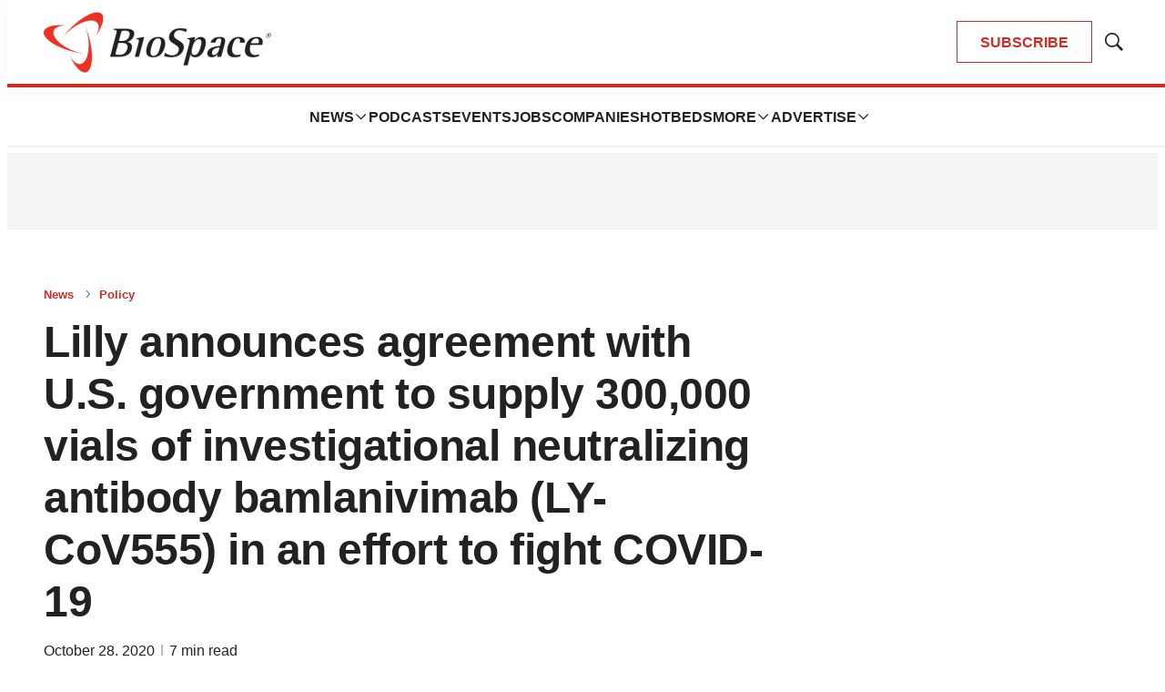

--- FILE ---
content_type: text/html; charset=utf-8
request_url: https://www.google.com/recaptcha/api2/aframe
body_size: 187
content:
<!DOCTYPE HTML><html><head><meta http-equiv="content-type" content="text/html; charset=UTF-8"></head><body><script nonce="_A4yjKRpKjOrpTMZ0uXUIg">/** Anti-fraud and anti-abuse applications only. See google.com/recaptcha */ try{var clients={'sodar':'https://pagead2.googlesyndication.com/pagead/sodar?'};window.addEventListener("message",function(a){try{if(a.source===window.parent){var b=JSON.parse(a.data);var c=clients[b['id']];if(c){var d=document.createElement('img');d.src=c+b['params']+'&rc='+(localStorage.getItem("rc::a")?sessionStorage.getItem("rc::b"):"");window.document.body.appendChild(d);sessionStorage.setItem("rc::e",parseInt(sessionStorage.getItem("rc::e")||0)+1);localStorage.setItem("rc::h",'1768712088509');}}}catch(b){}});window.parent.postMessage("_grecaptcha_ready", "*");}catch(b){}</script></body></html>